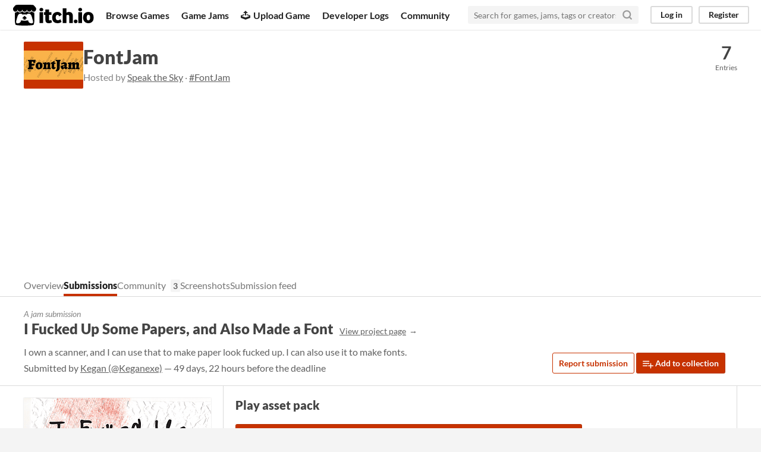

--- FILE ---
content_type: text/html
request_url: https://itch.io/jam/fontjam/rate/992011
body_size: 4040
content:
<!DOCTYPE HTML><html lang="en"><head><meta charset="UTF-8"/><META name="GENERATOR" content="IBM HomePage Builder 2001 V5.0.0 for Windows"><meta name="msvalidate.01" content="3BB4D18369B9C21326AF7A99FCCC5A09" /><meta property="fb:app_id" content="537395183072744" /><title>I Fucked Up Some Papers, and Also Made a Font by Kegan (@Keganexe) for FontJam - itch.io</title><meta name="csrf_token" value="WyJ5ZDFMIiwxNzY5MzMzODMyLCI0bWtUVkcyTjJuRkRaQ1UiXQ==.nPv9QlVAeaVIEeiSJuQ7C32idTs=" /><meta content="I Fucked Up Some Papers, and Also Made a Font by Kegan (@Keganexe) for FontJam" property="og:title"/><meta content="itch.io" property="og:site_name"/><meta content="4503599627724030" property="twitter:account_id"/><link href="/static/manifest.json" rel="manifest"/><meta name="itch:path" content="games/992011"/><meta content="https://img.itch.zone/aW1nLzYwMTMxNjgucG5n/original/5C2oyl.png" property="og:image"/><meta name="twitter:site" content="@itchio"/><meta name="twitter:title" content="I Fucked Up Some Papers, and Also Made a Font by Kegan (@Keganexe) for FontJam"/><meta name="twitter:description" content="I own a scanner, and I can use that to make paper look fucked up. I can also use it to make fonts."/><meta name="twitter:card" content="summary_large_image"/><meta content="https://img.itch.zone/aW1nLzYwMTMxNjgucG5n/508x254%23mb/TTCCuu.png" property="twitter:image"/><meta name="twitter:url" content="https://itch.io/jam/fontjam/rate/992011"/><script type="application/ld+json">{"itemListElement":[{"position":1,"@type":"ListItem","item":{"name":"Jams","@id":"https:\/\/itch.io\/jams"}},{"position":2,"@type":"ListItem","item":{"name":"FontJam","@id":"https:\/\/itch.io\/jam\/fontjam"}},{"position":3,"@type":"ListItem","item":{"name":"Entries","@id":"https:\/\/itch.io\/jam\/fontjam\/entries"}}],"@context":"http:\/\/schema.org","@type":"BreadcrumbList"}</script>          <script async src="//pagead2.googlesyndication.com/pagead/js/adsbygoogle.js"></script>
    <script>
         (adsbygoogle = window.adsbygoogle || []).push({
              google_ad_client: "ca-pub-4267538250984114",
              enable_page_level_ads: true
         });
    </script>
        <meta content="I own a scanner, and I can use that to make paper look fucked up. I can also use it to make fonts." property="og:description"/><meta name="description" content="I own a scanner, and I can use that to make paper look fucked up. I can also use it to make fonts."/><meta name="viewport" content="width=device-width, initial-scale=1"/><meta name="theme-color" content="#FA5C5C"/><link rel="stylesheet" href="https://static.itch.io/main.css?1769296133"/><style type="text/css" id="jam_theme">:root{--itchio_ui_bg: #5b4c3a}.page_widget{--itchio_link_color: #c73200;--itchio_button_color: #c73200;--itchio_button_fg_color: #ffffff;--itchio_button_shadow_color: #b92400}
</style><script type="text/javascript">if (!window.location.hostname.match(/localhost/)) {      window.dataLayer = window.dataLayer || [];
      function gtag(){dataLayer.push(arguments);}
      gtag('js', new Date());
      gtag('config', "G-36R7NPBMLS", {});
      (function(d, t, s, m) {
        s = d.createElement(t);
        s.src = "https:\/\/www.googletagmanager.com\/gtag\/js?id=G-36R7NPBMLS";
        s.async = 1;
        m = d.getElementsByTagName(t)[0];
        m.parentNode.insertBefore(s, m);
      })(document, "script");
      }</script><script type="text/javascript">window.itchio_translations_url = 'https://static.itch.io/translations';</script><script type="text/javascript" src="https://static.itch.io/lib.min.js?1769296133"></script><script type="text/javascript" src="https://static.itch.io/bundle.min.js?1769296133"></script><script defer type="text/javascript" src="https://static.itch.io/react.min.js?1769296133"></script><script type="text/javascript" src="https://static.itch.io/jam.min.js?1769296133"></script><script type="text/javascript" src="https://static.itch.io/community.min.js?1769296133"></script><script type="text/javascript">I.current_user = null;</script></head><body data-page_name="jam_rate_game" class="locale_en wide_layout_widget layout_widget responsive" data-host="itch.io"><div class="header_widget base_widget" id="header_2725843"><a href="#maincontent" class="skip_to_main">Skip to main content</a><div class="primary_header"><h1 title="itch.io - indie game hosting marketplace" class="title"><a title="itch.io - indie game hosting marketplace" class="header_logo" href="/"><span class="visually_hidden">itch.io</span><img src="https://static.itch.io/images/logo-black-new.svg" width="775" class="full_logo" height="199" alt="itch.io logo &amp; title"/><img src="https://static.itch.io/images/itchio-textless-black.svg" width="262" class="minimal_logo" height="235" alt="itch.io logo"/></a></h1><div class="header_buttons"><a href="/games" class="header_button browse_btn" data-label="browse">Browse Games</a><a href="/jams" class="header_button jams_btn" data-label="jams">Game Jams</a><a href="/developers" class="header_button developers_btn" data-label="developers"><span aria-hidden="true" class="icon icon-upload"></span>Upload Game</a><a href="/devlogs" class="header_button devlogs_btn" data-label="devlogs">Developer Logs</a><a href="/community" class="header_button community.home_btn" data-label="community.home">Community</a></div><form action="/search" class="game_search"><input required="required" type="text" class="search_input" name="q" placeholder="Search for games, jams, tags or creators"/><button aria-label="Search" class="submit_btn"><svg viewBox="0 0 24 24" stroke-width="3" stroke-linecap="round" width="18" height="18" fill="none" stroke-linejoin="round" aria-hidden version="1.1" class="svgicon icon_search" role="img" stroke="currentColor"><circle cx="11" cy="11" r="8"></circle><line x1="21" y1="21" x2="16.65" y2="16.65"></line></svg></button></form><div class="user_panel_widget base_widget" id="user_panel_3683670"><a href="/login" data-label="log_in" class="panel_button" data-register_action="header">Log in</a><a href="/register" data-label="register" class="panel_button register_button" data-register_action="header">Register</a></div></div><div class="header_dropdown" data-target="browse"><a href="/games/store">Indie game store</a><a href="/games/free">Free games</a><a href="/games/fun">Fun games</a><a href="/games/tag-horror">Horror games</a><div class="divider"></div><a href="/tools">Game development</a><a href="/game-assets">Assets</a><a href="/comics">Comics</a><div class="divider"></div><a href="/sales">Sales</a><a href="/bundles">Bundles</a><div class="divider"></div><a href="/jobs">Jobs</a><div class="divider"></div><a href="/tags">Tags</a><a href="/game-development/engines">Game Engines</a></div></div><div class="jam_rate_game_page jam_page_base_page page_widget base_widget" id="jam_rate_game_9815803"><div class="jam_header_widget base_widget" id="jam_header_1288200"><div class="header_inner"><div class="header_columns"><div class="cover_column"><a href="/jam/fontjam" class="cover_image"><img srcset="https://img.itch.zone/aW1nLzU5NjYwODAucG5n/100x79%23/Xj%2B59f.png 1x, https://img.itch.zone/aW1nLzU5NjYwODAucG5n/200x158%23/DqQXWY.png 2x" src="https://img.itch.zone/aW1nLzU5NjYwODAucG5n/100x79%23/Xj%2B59f.png"/></a></div><div class="title_colum"><h1 class="jam_title_header"><a href="/jam/fontjam">FontJam</a></h1><div class="jam_host_header">Hosted by <a href="https://speakthesky.itch.io">Speak the Sky</a> · <a href="https://bsky.app/hashtag/FontJam">#FontJam</a></div></div><div class="stats_container"><div class="stat_box"><a href="/jam/fontjam/entries"><div class="stat_value">7</div><div class="stat_label">Entries</div></a></div></div></div><div class="header_tabs"><a href="/jam/fontjam" class="header_tab" data-label="tab_view_jam">Overview</a><a href="/jam/fontjam/entries" class="header_tab active" data-label="tab_view_jam_entries">Submissions</a><div class="tab_group"><a href="/jam/fontjam/community" class="header_tab">Community</a><span class="community_activity">3</span></div><a href="/jam/fontjam/screenshots" class="header_tab" data-label="tab_view_jam_screenshots">Screenshots</a><a href="/jam/fontjam/feed" class="header_tab" data-label="tab_view_jam_feed">Submission feed</a></div></div></div><div class="jam_game_header"><div class="responsive_column"><div><div class="mini_title">A jam submission</div><h1>I Fucked Up Some Papers, and Also Made a Font<a href="https://keganexe.itch.io/i-fucked-up-some-papers" class="sub forward_link">View project page</a></h1><div class="short_text">I own a scanner, and I can use that to make paper look fucked up. I can also use it to make fonts.</div><div class="game_author">Submitted by <a href="https://keganexe.itch.io">Kegan (@Keganexe)</a> — 49 days, 22 hours before the deadline</div></div><div class="game_right_tools"><button data-lightbox_url="https://keganexe.itch.io/i-fucked-up-some-papers/report?jam_id=309622" class="button outline report_btn">Report submission</button> <a href="/g/keganexe/i-fucked-up-some-papers/add-to-collection" class="button add_to_collection_btn" rel="nofollow" data-register_action="add_to_collection"><svg viewBox="0 0 24 24" stroke-width="2" stroke-linecap="round" width="18" height="18" fill="none" stroke-linejoin="round" aria-hidden version="1.1" class="svgicon icon_collection_add2" role="img" stroke="currentColor"><path d="M 1,6 H 14" /><path d="M 1,11 H 14" /><path d="m 1,16 h 9" /><path d="M 18,11 V 21" /><path d="M 13,16 H 23" /></svg> Add to collection</a></div></div></div><div class="entry_columns responsive_column"><div class="jam_columns"><div class="data_column"><a href="https://keganexe.itch.io/i-fucked-up-some-papers"><img src="https://img.itch.zone/aW1nLzYwMTMxNjgucG5n/315x250%23c/gHv%2BrW.png" class="game_cover"/></a></div><div class="main_column"><section class="visit_game"><h2>Play asset pack</h2><a href="https://keganexe.itch.io/i-fucked-up-some-papers" class="button fat play_btn">I Fucked Up Some Papers, and Also Made a Font&#039;s itch.io page<svg viewBox="0 0 24 24" stroke-width="2" stroke-linecap="round" width="24" height="24" fill="none" stroke-linejoin="round" aria-hidden version="1.1" class="svgicon icon_arrow_up_right" role="img" stroke="currentColor"><line x1="7" y1="17" x2="17" y2="7"></line><polyline points="7 7 17 7 17 17"></polyline></svg></a></section><section class="jam_comment_form"><h2>Leave a comment</h2><p class="form_placeholder"><a href="/login" data-register_action="comment">Log in with itch.io</a> to leave a comment.</p></section><section id="comments" class="jam_comment_list"><h2>Comments</h2><em>No one has posted a comment yet</em><div class="community_topic_posts_widget base_widget" id="community_topic_posts_1702427"><div class="community_post_list_widget base_widget" id="community_post_list_7571540"><script type="text/template" id="vote_counts_tpl"><% if (up_score > 0) { %><span class="upvotes">(+{{up_score}})</span><% } %><% if (down_score > 0) { %><span class="downvotes">(-{{down_score}})</span><% } %></script></div></div></section></div></div></div></div><div class="footer"><div class="primary"><div class="social"><a href="https://twitter.com/itchio"><span aria-hidden="true" class="icon icon-twitter"></span><span class="screenreader_only">itch.io on Twitter</span></a><a href="https://www.facebook.com/itchiogames"><span aria-hidden="true" class="icon icon-facebook"></span><span class="screenreader_only">itch.io on Facebook</span></a></div><a href="/docs/general/about">About</a><a href="/docs/general/faq">FAQ</a><a href="/blog">Blog</a><a href="/support">Contact us</a></div><div class="secondary"><span class="copyright">Copyright © 2026 itch corp</span><span class="spacer"> · </span><a href="/directory">Directory</a><span class="spacer"> · </span><a rel="nofollow" href="/docs/legal/terms">Terms</a><span class="spacer"> · </span><a rel="nofollow" href="/docs/legal/privacy-policy">Privacy</a><span class="spacer"> · </span><a rel="nofollow" href="/docs/legal/cookie-policy">Cookies</a></div></div><script type="text/template" id="loading_lightbox_tpl"><div aria-live="polite" class="lightbox loading_lightbox"><div class="loader_outer"><div class="loader_label">Loading</div><div class="loader_bar"><div class="loader_bar_slider"></div></div></div></div></script><script type="text/javascript">new I.CommunityViewTopic('#community_topic_posts_1702427', {"report_url":"\/post\/:post_id\/report"});init_JamRateGame('#jam_rate_game_9815803', {"actual_price":0,"type_name":"default","slug":"i-fucked-up-some-papers","min_price":0,"type":1,"id":992011});init_Header('#header_2725843', {"autocomplete_props":{"ca_source":25,"ca_types":{"jam":4,"game":1,"featured_tag":7,"browse_facet":8},"autocomplete_url":"\/autocomplete","search_url":"\/search","i18n":{"search":"Search","search_placeholder":"Search for games, jams, tags or creators"}}});
I.setup_page();</script></body></html>

--- FILE ---
content_type: text/html; charset=utf-8
request_url: https://www.google.com/recaptcha/api2/aframe
body_size: 267
content:
<!DOCTYPE HTML><html><head><meta http-equiv="content-type" content="text/html; charset=UTF-8"></head><body><script nonce="3swH9jAWp9yrNRVh-ulv1g">/** Anti-fraud and anti-abuse applications only. See google.com/recaptcha */ try{var clients={'sodar':'https://pagead2.googlesyndication.com/pagead/sodar?'};window.addEventListener("message",function(a){try{if(a.source===window.parent){var b=JSON.parse(a.data);var c=clients[b['id']];if(c){var d=document.createElement('img');d.src=c+b['params']+'&rc='+(localStorage.getItem("rc::a")?sessionStorage.getItem("rc::b"):"");window.document.body.appendChild(d);sessionStorage.setItem("rc::e",parseInt(sessionStorage.getItem("rc::e")||0)+1);localStorage.setItem("rc::h",'1769333834726');}}}catch(b){}});window.parent.postMessage("_grecaptcha_ready", "*");}catch(b){}</script></body></html>